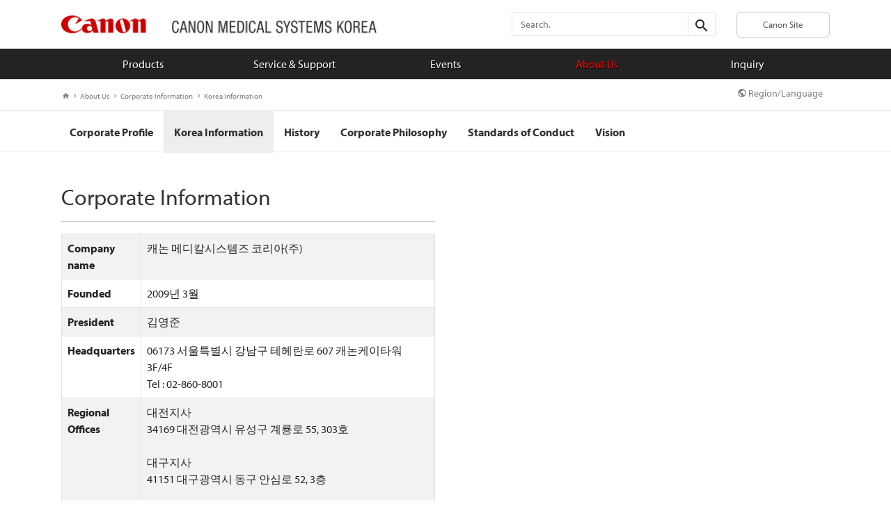

--- FILE ---
content_type: text/html; charset=utf-8
request_url: https://kr.medical.canon/about/corporate/Korea_Information
body_size: 64833
content:
<!DOCTYPE html>
<!--[if lt IE 7]><html class="no-js lt-ie9 lt-ie8 lt-ie7"><![endif]-->
<!--[if IE 7]><html class="no-js lt-ie9 lt-ie8"><![endif]-->
<!--[if IE 8]><html class="no-js lt-ie9"><![endif]-->
<!--[if gt IE 8]><!-->
<html class="no-js">
<!--<![endif]-->
<head>
    <meta charset="utf-8">

    <!-- Added Canonical URL to Avoid SEO Google Duplication -->
                    <link rel="canonical" href="/about/corporate/Korea_Information" />
                                    <link rel="alternate" hreflang="kr-KR" href="https://kr.medical.canon/about/corporate/Korea_Information" />


    <!-- Global Meta -->
    <meta http-equiv="X-UA-Compatible" content="IE=edge">
    <meta name="viewport" content="width=device-width, initial-scale=1">
    <meta http-equiv="Cache-control" content="no-cache, no-store, must-revalidate">
            <title>Korea Information</title>
                        <meta name="twitter:card" content="summary">
                        <meta name="og:type" content="article">
                        <meta name="og:title" content="Korea Information">
                        <meta name="og:locale" content="en-US">
            <meta property="og:image">

    <!-- Styles Start update 20-11-2016 -->
    <link rel="stylesheet" type="text/css" href="/resources/css/bootstrap.css?20230123">
    <link rel="stylesheet" type="text/css" href="/resources/css/core.css?20250227">
    <link rel="stylesheet" type="text/css" href="/resources/css/modal-video-form-2017.css?20230123">

    <!-- Styles update 11/29/2021-->
    <link rel="stylesheet" type="text/css" href="/resources/css/compare-slider.css?20230123" />

    <!-- Styles update 09/09/2022-->
    <link rel="stylesheet" type="text/css" href="/resources/css/swiper-bundle.min.css?20230123" />


    <!-- Styles End -->
    <!-- Fonts Style Start -->
    

    <link rel="stylesheet" type="text/css" href="/resources/css/font.css?20230123">
     
    <link rel="stylesheet" type="text/css" href="https://cdnjs.cloudflare.com/ajax/libs/material-design-iconic-font/2.2.0/css/material-design-iconic-font.min.css">
    <link rel="stylesheet" type="text/css" href="https://cdnjs.cloudflare.com/ajax/libs/font-awesome/6.4.2/css/all.min.css">

    <!-- Global JavaScript -->
    <script type="text/javascript" src="/resources/js/jquery-3.6.0.min.js?20230123"></script>
    <script type="text/javascript" src="/resources/js/bootstrap.bundle.min.js?v=v5.2.2"></script>

    <!-- OneTrust Cookies Consent Notice start for uat.medical.canon -->
    <!-- <script src="https://cdn.cookielaw.org/scripttemplates/otSDKStub.js" data-document-language="true" type="text/javascript" charset="UTF-8" data-domain-script="b1b39d54-53b9-4974-8ece-4ddde32c00a4-test"></script>
    <script type="text/javascript">
        function OptanonWrapper() { }
    </script>
    OneTrust Cookies Consent Notice end for uat.medical.canon -->
    <!-- Fonts Style End -->
    <!-- IE Support -->
    <!--[if lt IE 10]>
    <script src="/resources/js/html5shiv.min.js"></script>
    <script src="/resources/js/respond.min.js"></script>
    <![endif]-->
    
 <!-- CPSWT-214 add -->
    <!-- CPSWT-238 mod start -->
    <!-- CPSWT-238 mod end -->
</head>
<body>

        <!-- Google Tag Manager -->
        <noscript>

            <iframe src="//www.googletagmanager.com/ns.html?id=GTM-PVGPBBZ"
                    height="0" width="0" style="display:none;visibility:hidden"></iframe>
        </noscript>
        <script>
            (function (w, d, s, l, i) {
                    w[l] = w[l] || []; w[l].push({
                        'gtm.start':
                    new Date().getTime(), event: 'gtm.js'
                }); var f = d.getElementsByTagName(s)[0],
                j = d.createElement(s), dl = l != 'dataLayer' ? '&l=' + l : ''; j.async = true; j.src =
                '//www.googletagmanager.com/gtm.js?id=' + i + dl; f.parentNode.insertBefore(j, f);
            })(window, document, 'script', 'dataLayer', 'GTM-PVGPBBZ');</script>
        <!-- End Google Tag Manager -->
    <div style="overflow:hidden;">

        <div id="page-wrap">
        <div id="header-wrap" typeof="Region" resource="TMSHeader">

        <div id="mobile-background"></div>

        




<div id="brand-area" class="d-none d-md-block">
    <div class="container">
        <div class="row" style="display: flex;justify-content: center;align-items: center;" typeof="Region" resource="Logo">
            

<div class="col-lg-6 col-md-6 col-sm-6" >

        <a href="/">
            <span >
                <img src="/media/cmp_e_canon_medsys_korea_pc_tcm39-27541.png" alt="" class="img-fluid" />
            </span>
            
        </a>
</div>                <!--20230308 mod
                PardotSearchConfiguration searchActionConfig = headerModel.Regions["HeadSection"].Entities[0] as PardotSearchConfiguration;
                -->


    <div class="col-lg-2 col-md-2 col-sm-1" >
            <a href="/">
                <span >
                    
                </span>

            </a>

    </div>
    <div class="col-lg-4 col-md-4 col-sm-3">
        <form id="header-search" action="https://go.global.medical.canon/s/126101/YO4ebD3tdL9TSNiTiSYD7Vwh2ZmMy55G" method="get">
            <div class="input-group">
                <input name="q" type="text" class="form-control" placeholder="Search." value="" />
                <span class="input-group-btn">
                    <button class="btn btn-default-v3" type="submit" id="sidebarSearchSubmit"> <i class="zmdi zmdi-search"></i></button>
                </span>
            </div>
        </form>
    </div>
<div class="col-lg-2 col-md-2 col-sm-2" role="group">
    <button class="btn btn-secondary btn-block dropdown-toggle" type="button" id="dropdownCanonMenu" data-bs-toggle="dropdown" aria-haspopup="true" aria-expanded="false">
        Canon <br class="d-lg-none">Site
    </button>
    <div aria-labelledby="dropdownMenuButton" class="dropdown-menu dropdown-menu-right" id="headerSPDropdown">
        <div class="row">
            <div class="col-sm-12">
                    <h3 class="clear-top-margin" property="title">
                        캐논 사이트
                    </h3>
                                    <h4 property="subtitle">
                        Official website of Canon in Korea
                    </h4>
                            </div>

                    <div class="col-sm-4">


            <a target=_blank href = https://kr.canon>
                            <img src="https://canonmedical.widen.net/content/g8w2etpah7/original/636868398037606690WA.jpg?u=cglmil&amp;" class="img-fluid img-thumbnail" alt="" />
                            <p class="headerSPComName">캐논코리아 주식회사</p>
            </a>
                <p property="shortDescription">
                    <div style="text-align: center;">디지털카메라 | 렌즈 | 캠코더 |
<br />
포토프린터 | 쌍안경 | 방송용 영상 장비</div>
                </p>

                    </div>
                    <div class="col-sm-4">


            <a target=_blank href = https://kr.canon>
                            <img src="https://canonmedical.widen.net/content/hjtsnv4gum/original/636867637267602340LJ.jpg?u=cglmil&amp;" class="img-fluid img-thumbnail" alt="" />
                            <p class="headerSPComName">캐논코리아 주식회사</p>
            </a>
                <p property="shortDescription">
                    <div style="text-align: center;">사무용 복합기 | 프린터 | 팩시밀리 | 스캐너 | 3D 프린터</div>
                </p>

                    </div>
                    <div class="col-sm-4">


            <a target=_blank href = https://sekr.canon/>
                            <img src="https://canonmedical.widen.net/content/soledphm28/original/636867637283581653BJ.jpg?u=cglmil&amp;" class="img-fluid img-thumbnail" alt="" />
                            <p class="headerSPComName">캐논 세미콘덕터 엔지니어링 코리아</p>
            </a>
                <p property="shortDescription">
                    <div style="text-align: center;">반도체・액정 노광장비 | OLED 증착장비 | PVD 장비</div>
                </p>

                    </div>
        </div>
    </div>
</div>


        </div>
    </div>
</div>








    <!--Primary Nav from ResorceFile value True -->
        <div id="primary-nav" class="navbar-wrapper">
            <div class="container">
                <nav class="navbar navbar-dark navbar-expand-md">
                    <div class="navbar-header">
                        <button type="button" id="menu-toggle"><i class="zmdi zmdi-menu"></i> Menu.</button>
                        <a class="navbar-brand d-block d-md-none" href="/"><img src="/media/cmp_e_canon_medsys_korea_sp_tcm39-27542.png" height="50" alt="" /></a>
                    </div>

                    <div id="navbar-primary" class="d-none d-md-block container-fluid">

                        <ul class="nav navbar-nav">

                            <li id="products" class="dropdown menu-position ">

                                    <a href="/products" class="dropdown-toggle nav-list" data-bs-toggle="dropdown">Products</a>
                                    <ul class="dropdown-menu mega-nav row">
                                        <li class="col-lg-2">
                                            <ul class="nav">
                                                            <li class="view-all"><a href="/products"> View All Products</a></li>

                                            </ul>
                                        </li>
                                                    <li class="col-lg-2 col-md-3 col-sm-3 ">
                                                        <ul class="nav">
                                                            <li class="nav-header"><a href="/products/angiography">Angiography</a></li>

                                                                        <li><a href="/products/angiography/alphenix">Alphenix</a></li>
                                                                        <li><a href="/products/angiography/infinix_index">Infinix</a></li>

                                                        </ul>
                                                    </li>
                                                    <li class="col-lg-2 col-md-3 col-sm-3 nav-border">
                                                        <ul class="nav">
                                                            <li class="nav-header"><a href="/products/computed-tomography">Computed Tomography</a></li>

                                                                        <li><a href="/products/computed-tomography/aice">AiCE</a></li>
                                                                        <li><a href="/products/computed-tomography/aq-one-insight">Aquilion ONE / INSIGHT Edition</a></li>
                                                                        <li><a href="/products/computed-tomography/aq_one_prism">Aquilion ONE / PRISM Edition</a></li>
                                                                        <li><a href="/products/computed-tomography/aq_serve">Aquilion Serve</a></li>
                                                                        <li><a href="/products/computed-tomography/aquilion-prime-sp">Aquilion Prime SP</a></li>
                                                                        <li><a href="/products/computed-tomography/aquilion_lightning_80">Aquilion Lightning 160</a></li>
                                                                        <li><a href="/products/computed-tomography/aquilion-lightning16">Aquilion Lightning</a></li>
                                                                        <li><a href="/products/computed-tomography/aq_start">Aquilion Start</a></li>
                                                                        <li><a href="/products/computed-tomography/aquilion-exceed-lb">Aquilion Exceed LB</a></li>
                                                                        <li><a href="/products/computed-tomography/aquilion-lb">Aquilion LB</a></li>

                                                        </ul>
                                                    </li>
                                                    <li class="col-lg-2 col-md-2 col-sm-2 ">
                                                        <ul class="nav">
                                                            <li class="nav-header"><a href="/products/magnetic-resonance">Magnetic Resonance</a></li>

                                                                        <li class="nav-subheader"><a class="disable-click" href="#">Products</a></li>
                                                                        <li><a href="/products/magnetic-resonance/Vantage_Galan3T">Vantage Galan 3T</a></li>
                                                                        <li><a href="/products/magnetic-resonance/Vantage_Elan">Vantage Elan</a></li>

                                                        </ul>
                                                    </li>
                                                    <li class="col-lg-2 col-md-2 col-sm-2 nav-border">
                                                        <ul class="nav">
                                                            <li class="nav-header"><a href="/products/Ultrasound">Ultrasound</a></li>

                                                                        <li><a href="/products/Ultrasound/aplio_i_seies_prism_edition">Aplio i-series / PRISM Edition</a></li>
                                                                        <li><a href="/products/Ultrasound/aplio-beyond">Aplio beyond</a></li>
                                                                        <li><a href="/products/Ultrasound/a-series">Aplio a-series</a></li>
                                                                        <li><a href="/products/Ultrasound/aplio_me">Aplio me</a></li>
                                                                        <li><a href="/products/Ultrasound/Aplio-flex">Aplio-flex</a></li>
                                                                        <li><a href="/products/Ultrasound/Aplio-go">Aplio-go</a></li>
                                                                        <li class="nav-subheader"><a class="disable-click" href="#">More Information</a></li>
                                                                                <li><a href="https://ultreatment.app.medical.canon/en/">Guide for cleaning, disinfection and sterilization</a></li>
                                                                                <li><a href="/products/Ultrasound/more_information/hall_of_fame">Hall of Fame</a></li>

                                                        </ul>
                                                    </li>
                                                    <li class="col-lg-2 col-md-2 col-sm-2 ">
                                                        <ul class="nav">
                                                            <li class="nav-header"><a href="/products/xray">X-ray</a></li>

                                                                        <li class="nav-subheader"><a class="disable-click" href="#">Radiography</a></li>
                                                                                <li><a href="/products/xray/radiography/radrex">RADREX</a></li>
                                                                        <li class="nav-subheader"><a class="disable-click" href="#">Fluoroscopy</a></li>
                                                                                <li><a href="/products/xray/fluoroscopy/ultimax_i_fpd_version">Ultimax-i FPD Version</a></li>
                                                                                <li><a href="/products/xray/fluoroscopy/zexira_fpd_version">ZEXIRA FPD Version</a></li>
                                                                        <li class="nav-subheader"><a class="disable-click" href="#">More Information</a></li>
                                                                                <li><a href="/products/xray/more_information/mpreinfo_aip">Advanced Image Processing (AIP)</a></li>

                                                        </ul>
                                                    </li>
                                                    <li class="col-lg-2 col-md-2 col-sm-2 nav-border">
                                                        <ul class="nav">
                                                            <li class="nav-header"><a href="/products/healthcare_it">Healthcare IT</a></li>

                                                                        <li><a href="/products/healthcare_it/Product-Portfolio">Product Portfolio</a></li>
                                                                        <li><a href="/products/healthcare_it/clinical_application">Clinical Application</a></li>
                                                                        <li class="nav-subheader"><a class="disable-click" href="#">AI Solution</a></li>
                                                                        <li><a href="/products/healthcare_it/global_illumination">Global Illumination</a></li>
                                                                        <li class="nav-subheader"><a class="disable-click" href="#">Advanced Visualization</a></li>

                                                        </ul>
                                                    </li>


                                    </ul>
                            </li>


                                        <!-- TODO : Need to render inner part dynamically hrfs and <li> Id -->
                                        <li id="support" class="dropdown ">


                                                    <a href="/service-support" class="dropdown-toggle" data-bs-toggle="dropdown">Service &amp; Support</a>
                                                    <ul class="dropdown-menu">
                                                                <li><a href="/service-support/service">Service</a></li>
                                                                <li><a href="/service-support/COVID-19">COVID-19 Resources</a></li>

                                                    </ul>
                                        </li>
                                        <!-- TODO : Need to render inner part dynamically hrfs and <li> Id -->
                                        <li id="support" class="dropdown ">


                                                    <a href="/News" class="dropdown-toggle" data-bs-toggle="dropdown">Events</a>
                                                    <ul class="dropdown-menu">
                                                                <li><a href="/News/events">Events</a></li>
                                                                <li><a href="/News/PressRelease">Press Release</a></li>

                                                    </ul>
                                        </li>
                                        <!-- TODO : Need to render inner part dynamically hrfs and <li> Id -->
                                        <li id="support" class="dropdown act">


                                                    <a href="/about" class="dropdown-toggle" data-bs-toggle="dropdown">About Us</a>
                                                    <ul class="dropdown-menu">
                                                                <li><a href="/about/corporate">Corporate Information</a></li>
                                                                <li><a href="/about/madeforlie">Made for life</a></li>

                                                    </ul>
                                        </li>
                                        <!-- TODO : Need to render inner part dynamically hrfs and <li> Id -->
                                        <li id="support" class="dropdown ">


                                                            <a href="/contact/inquiry">Inquiry</a>
                                        </li>


                        </ul>

                    </div>
                </nav>

            </div>
        </div>


<div id="navbar-mobile">
    <div class="mobile-header">
        <a class="navbar-brand-mobile" href="#"><img src="/media/cmp_e_canon_medsys_korea_sp_tcm39-27542.png" height="50" alt="" /></a>
        <button type="button" id="menu-toggle-close"><i class="zmdi zmdi-close-circle-o"></i></button>
    </div>
    <ul class="nav block">
        <li>
            <a data-bs-toggle="collapse" href="#collapseProducts" role="button" aria-expanded="false" aria-controls="collapseProducts">Products</a>
            <ul id="collapseProducts" class="nav collapse in">
                            <li><a class="nav-list collapse" href="/products">View All Products</a></li>
                            <li>
                                <a data-bs-toggle="collapse" href="#angiography-mobnav" role="button" aria-expanded="false" aria-controls="collapseProducts angiography-mobnav">Angiography</a>
                                <ul id="angiography-mobnav" class="nav collapse in">
                                    <li class="nav-header"><a class="nav-list collapse" href="/products/angiography">Overview</a></li>

                                            <li class=""><a class="nav-list collapse" href="/products/angiography/alphenix">Alphenix</a></li>
                                            <li><a class="nav-list collapse" href="/products/angiography/infinix_index">Infinix</a></li>
                                </ul>
                            </li>
                            <li>
                                <a data-bs-toggle="collapse" href="#computed-tomography-mobnav" role="button" aria-expanded="false" aria-controls="collapseProducts computed-tomography-mobnav">Computed Tomography</a>
                                <ul id="computed-tomography-mobnav" class="nav collapse in">
                                    <li class="nav-header"><a class="nav-list collapse" href="/products/computed-tomography">Overview</a></li>

                                            <li class=""><a class="nav-list collapse" href="/products/computed-tomography/aice">AiCE</a></li>
                                            <li><a class="nav-list collapse" href="/products/computed-tomography/aq-one-insight">Aquilion ONE / INSIGHT Edition</a></li>
                                            <li><a class="nav-list collapse" href="/products/computed-tomography/aq_one_prism">Aquilion ONE / PRISM Edition</a></li>
                                            <li><a class="nav-list collapse" href="/products/computed-tomography/aq_serve">Aquilion Serve</a></li>
                                            <li><a class="nav-list collapse" href="/products/computed-tomography/aquilion-prime-sp">Aquilion Prime SP</a></li>
                                            <li><a class="nav-list collapse" href="/products/computed-tomography/aquilion_lightning_80">Aquilion Lightning 160</a></li>
                                            <li><a class="nav-list collapse" href="/products/computed-tomography/aquilion-lightning16">Aquilion Lightning</a></li>
                                            <li><a class="nav-list collapse" href="/products/computed-tomography/aq_start">Aquilion Start</a></li>
                                            <li><a class="nav-list collapse" href="/products/computed-tomography/aquilion-exceed-lb">Aquilion Exceed LB</a></li>
                                            <li><a class="nav-list collapse" href="/products/computed-tomography/aquilion-lb">Aquilion LB</a></li>
                                </ul>
                            </li>
                            <li>
                                <a data-bs-toggle="collapse" href="#magnetic-resonance-mobnav" role="button" aria-expanded="false" aria-controls="collapseProducts magnetic-resonance-mobnav">Magnetic Resonance</a>
                                <ul id="magnetic-resonance-mobnav" class="nav collapse in">
                                    <li class="nav-header"><a class="nav-list collapse" href="/products/magnetic-resonance">Overview</a></li>

                                            <li class="nav-subheader"><a class="disable-click nav-list collapse" href="#">Products</a></li>
                                            <li><a class="nav-list collapse" href="/products/magnetic-resonance/Vantage_Galan3T">Vantage Galan 3T</a></li>
                                            <li><a class="nav-list collapse" href="/products/magnetic-resonance/Vantage_Elan">Vantage Elan</a></li>
                                </ul>
                            </li>
                            <li>
                                <a data-bs-toggle="collapse" href="#Ultrasound-mobnav" role="button" aria-expanded="false" aria-controls="collapseProducts Ultrasound-mobnav">Ultrasound</a>
                                <ul id="Ultrasound-mobnav" class="nav collapse in">
                                    <li class="nav-header"><a class="nav-list collapse" href="/products/Ultrasound">Overview</a></li>

                                            <li class=""><a class="nav-list collapse" href="/products/Ultrasound/aplio_i_seies_prism_edition">Aplio i-series / PRISM Edition</a></li>
                                            <li><a class="nav-list collapse" href="/products/Ultrasound/aplio-beyond">Aplio beyond</a></li>
                                            <li><a class="nav-list collapse" href="/products/Ultrasound/a-series">Aplio a-series</a></li>
                                            <li><a class="nav-list collapse" href="/products/Ultrasound/aplio_me">Aplio me</a></li>
                                            <li><a class="nav-list collapse" href="/products/Ultrasound/Aplio-flex">Aplio-flex</a></li>
                                            <li><a class="nav-list collapse" href="/products/Ultrasound/Aplio-go">Aplio-go</a></li>
                                            <li class="nav-subheader"><a class="disable-click nav-list collapse" href="#">More Information</a></li>
                                                    <li><a class="nav-list collapse" href="https://ultreatment.app.medical.canon/en/">Guide for cleaning, disinfection and sterilization</a></li>
                                                    <li><a class="nav-list collapse" href="/products/Ultrasound/more_information/hall_of_fame">Hall of Fame</a></li>
                                </ul>
                            </li>
                            <li>
                                <a data-bs-toggle="collapse" href="#xray-mobnav" role="button" aria-expanded="false" aria-controls="collapseProducts xray-mobnav">X-ray</a>
                                <ul id="xray-mobnav" class="nav collapse in">
                                    <li class="nav-header"><a class="nav-list collapse" href="/products/xray">Overview</a></li>

                                            <li class="nav-subheader"><a class="disable-click nav-list collapse" href="#">Radiography</a></li>
                                                    <li><a class="nav-list collapse" href="/products/xray/radiography/radrex">RADREX</a></li>
                                            <li class="nav-subheader"><a class="disable-click nav-list collapse" href="#">Fluoroscopy</a></li>
                                                    <li><a class="nav-list collapse" href="/products/xray/fluoroscopy/ultimax_i_fpd_version">Ultimax-i FPD Version</a></li>
                                                    <li><a class="nav-list collapse" href="/products/xray/fluoroscopy/zexira_fpd_version">ZEXIRA FPD Version</a></li>
                                            <li class="nav-subheader"><a class="disable-click nav-list collapse" href="#">More Information</a></li>
                                                    <li><a class="nav-list collapse" href="/products/xray/more_information/mpreinfo_aip">Advanced Image Processing (AIP)</a></li>
                                </ul>
                            </li>
                            <li>
                                <a data-bs-toggle="collapse" href="#healthcare_it-mobnav" role="button" aria-expanded="false" aria-controls="collapseProducts healthcare_it-mobnav">Healthcare IT</a>
                                <ul id="healthcare_it-mobnav" class="nav collapse in">
                                    <li class="nav-header"><a class="nav-list collapse" href="/products/healthcare_it">Overview</a></li>

                                            <li class=""><a class="nav-list collapse" href="/products/healthcare_it/Product-Portfolio">Product Portfolio</a></li>
                                            <li><a class="nav-list collapse" href="/products/healthcare_it/clinical_application">Clinical Application</a></li>
                                            <li class="nav-subheader"><a class="disable-click nav-list collapse" href="#">AI Solution</a></li>
                                            <li><a class="nav-list collapse" href="/products/healthcare_it/global_illumination">Global Illumination</a></li>
                                            <li class="nav-subheader"><a class="disable-click nav-list collapse" href="#">Advanced Visualization</a></li>
                                </ul>
                            </li>


            </ul>
        </li>



                    <li>
                        <a data-bs-toggle="collapse" href="#service-support-mobnav" role="button" aria-expanded="false" aria-controls="collapseProducts service-support-mobnav">Service &amp; Support</a>
                        <ul id="service-support-mobnav" class="nav collapse in">

                                    <li><a href="/service-support/service">Service</a></li>
                                    <li><a href="/service-support/COVID-19">COVID-19 Resources</a></li>
                        </ul>
                    </li>
                    <li>
                        <a data-bs-toggle="collapse" href="#News-mobnav" role="button" aria-expanded="false" aria-controls="collapseProducts News-mobnav">Events</a>
                        <ul id="News-mobnav" class="nav collapse in">

                                    <li><a href="/News/events">Events</a></li>
                                    <li><a href="/News/PressRelease">Press Release</a></li>
                        </ul>
                    </li>
                    <li>
                        <a data-bs-toggle="collapse" href="#about-mobnav" role="button" aria-expanded="false" aria-controls="collapseProducts about-mobnav">About Us</a>
                        <ul id="about-mobnav" class="nav collapse in">

                                    <li><a href="/about/corporate">Corporate Information</a></li>
                                    <li><a href="/about/madeforlie">Made for life</a></li>
                        </ul>
                    </li>
                    <li>
                        <a data-bs-toggle="collapse" href="#contact-mobnav" role="button" aria-expanded="false" aria-controls="collapseProducts contact-mobnav">Contact Us</a>
                        <ul id="contact-mobnav" class="nav collapse in">

                                    <li><a href="/contact/inquiry">Inquiry</a></li>
                        </ul>
                    </li>
                    <li>
                <a href="" role="button" aria-expanded="false" aria-controls="collapseProducts contact-mobnav" class="collapsed"></a>
            </li>

                        <!--20230308 mod
                    PardotSearchConfiguration searchActionConfig = headerModel.Regions["HeadSection"].Entities[0] as PardotSearchConfiguration;
                    -->

        <li>
            <form id="mobile-search" action="https://go.global.medical.canon/s/126101/YO4ebD3tdL9TSNiTiSYD7Vwh2ZmMy55G" method="get">
                <div class="input-group">
                    
                    <input name="q" type="text" class="form-control" placeholder="Search." value="" />
                    <span class="input-group-btn d-flex">
                        
                        <button class="btn btn-default-v3 d-flex" type="submit" id="sidebarSearchSubmit"> <i class="zmdi zmdi-search"></i></button>
                    </span>
                    
                    
                </div>
            </form>
        </li>
    </ul>
</div>



<div id="resource-nav">
    <div class="container">
        <div class="row">
          
            <!--Breadcrumb Nav -->
    <div class="col-lg-8 col-sm-6 d-none d-md-block">
        <ul id="breadcrumb">
            <li>
                
                    <a href="/">
                        <i class="zmdi zmdi-home"></i>
                    </a>
                
            </li>
                                        <li>
                    
                    
                    <a href="/about">
                        <i class="zmdi zmdi-chevron-right"></i>
                        <span></span>
                        About Us
                    </a>
                </li>
                <li>
                    
                    
                    <a href="/about/corporate">
                        <i class="zmdi zmdi-chevron-right"></i>
                        <span></span>
                        Corporate Information
                    </a>
                </li>

                    <li>
                        
                        
                        <a href="#">
                            <i class="zmdi zmdi-chevron-right"></i>
                            <span></span>
                            Korea Information
                        </a>
                        
                    </li>


        </ul>
    </div>


<!--Resource Nav -->


<div class="col-lg-4 col-md-6 col-12">
    <ul id="contact-info">

        <li id="share-dropdown-resource-nav">

        </li>


            <li><a class="collapsed" href="#" data-bs-toggle="collapse" data-bs-target="#regionSelector" aria-expanded="false" aria-controls="regionSelector"><i class="zmdi zmdi-globe"></i> Region/Language</a></li>

    </ul>
</div>






        </div>
    </div>
</div>


        <div class="collapse bg-gray1 border-top border-bottom" id="regionSelector">
            <div class="section-30">
                <div class="container section-10-bottom">
                    <div class="row">
                        <div class="col-10 text130">
                                <a href="https://global.medical.canon/" class="">
                                    <i class="zmdi zmdi-globe"></i>

                                    Global / English
                                </a>

                        </div>

                        <div class="col-2"><a class="btn btn-danger float-end d-flex align-items-center" id="RSClose">Close <i class="zmdi zmdi-close-circle-o"></i></a></div>
                    </div>
                </div>
                <div class="container">
                    <div class="row">
                        <div class="col-lg-12">
                            <ul id="region-tab" class="ibBox" role="tablist">
                                                <li class="ib"><a class="active" aria-expanded="true" data-category="" href="#tab0" data-bs-toggle="tab">Asia</a></li>
                                                <li class="ib"><a aria-expanded="false" data-category="" href="#tab1" data-bs-toggle="tab">North America</a></li>
                                                <li class="ib"><a aria-expanded="false" data-category="" href="#tab2" data-bs-toggle="tab">South America</a></li>
                                                <li class="ib"><a aria-expanded="false" data-category="" href="#tab3" data-bs-toggle="tab">Europe</a></li>
                                                <li class="ib"><a aria-expanded="false" data-category="" href="#tab4" data-bs-toggle="tab">Africa/Mid-East</a></li>
                                                <li class="ib"><a aria-expanded="false" data-category="" href="#tab5" data-bs-toggle="tab">Oceania</a></li>

                            </ul>
                        </div>
                    </div>
                </div>
                <div class="container">
                    <div class="row">
                        <div class="col-lg-12">
                            <div class="tab-content">
                                                <div id="tab0" class="tab-pane fade in active">
                                                    <div class="clearfix ibBox">

                                                            <div class="ib region col-md-3 col-sm-4 col-6"><a href="https://jp.medical.canon/" class="RegionCheck"><i class="zmdi zmdi-caret-right zmdi-hc-fw"></i> <span class="region">Japan</span> / 日本語</a></div>
                                                            <div class="ib region col-md-3 col-sm-4 col-6"><a href="http://www.canon-medical.com.cn/" class="RegionCheck"><i class="zmdi zmdi-caret-right zmdi-hc-fw"></i> <span class="region">China</span> / 简体中文</a></div>
                                                            <div class="ib region col-md-3 col-sm-4 col-6"><a href="https://kr.medical.canon/" class="RegionCheck"><i class="zmdi zmdi-caret-right zmdi-hc-fw"></i> <span class="region">Korea</span> / 한국어</a></div>
                                                            <div class="ib region col-md-3 col-sm-4 col-6"><a href="https://sg.medical.canon/" class="RegionCheck"><i class="zmdi zmdi-caret-right zmdi-hc-fw"></i> <span class="region">Singapore</span> / English</a></div>
                                                            <div class="ib region col-md-3 col-sm-4 col-6"><a href="https://my.medical.canon/index.html" class="RegionCheck"><i class="zmdi zmdi-caret-right zmdi-hc-fw"></i> <span class="region">Malaysia</span> / English</a></div>

                                                    </div>
                                                </div>
                                                <div id="tab1" class="tab-pane fade in">
                                                    <div class="clearfix ibBox">

                                                            <div class="ib region col-md-3 col-sm-4 col-6"><a href="https://us.medical.canon/" class="RegionCheck"><i class="zmdi zmdi-caret-right zmdi-hc-fw"></i> <span class="region">United States Of America</span> /  English</a></div>
                                                            <div class="ib region col-md-3 col-sm-4 col-6"><a href="https://ca.medical.canon/" class="RegionCheck"><i class="zmdi zmdi-caret-right zmdi-hc-fw"></i> <span class="region">Canada</span> / English</a></div>
                                                            <div class="ib region col-md-3 col-sm-4 col-6"><a href="https://ca.medical.canon/francais/" class="RegionCheck"><i class="zmdi zmdi-caret-right zmdi-hc-fw"></i> <span class="region">Canada</span> / French</a></div>

                                                    </div>
                                                </div>
                                                <div id="tab2" class="tab-pane fade in">
                                                    <div class="clearfix ibBox">

                                                            <div class="ib region col-md-3 col-sm-4 col-6"><a href="https://br.medical.canon/" class="RegionCheck"><i class="zmdi zmdi-caret-right zmdi-hc-fw"></i> <span class="region">Brazil</span> / Portugu&#234;s</a></div>
                                                            <div class="ib region col-md-3 col-sm-4 col-6"><a href="https://ar.medical.canon" class="RegionCheck"><i class="zmdi zmdi-caret-right zmdi-hc-fw"></i> <span class="region">Argentina</span> / Espanol</a></div>

                                                    </div>
                                                </div>
                                                <div id="tab3" class="tab-pane fade in">
                                                    <div class="clearfix ibBox">

                                                            <div class="ib region col-md-3 col-sm-4 col-6"><a href="https://eu.medical.canon/" class="RegionCheck"><i class="zmdi zmdi-caret-right zmdi-hc-fw"></i> <span class="region">Europe</span> / English</a></div>
                                                            <div class="ib region col-md-3 col-sm-4 col-6"><a href="https://at.medical.canon/" class="RegionCheck"><i class="zmdi zmdi-caret-right zmdi-hc-fw"></i> <span class="region">Austria</span> / Deutsch</a></div>
                                                            <div class="ib region col-md-3 col-sm-4 col-6"><a href="https://be-fr.medical.canon/" class="RegionCheck"><i class="zmdi zmdi-caret-right zmdi-hc-fw"></i> <span class="region">Belgium</span> / French</a></div>
                                                            <div class="ib region col-md-3 col-sm-4 col-6"><a href="https://be-nl.medical.canon/" class="RegionCheck"><i class="zmdi zmdi-caret-right zmdi-hc-fw"></i> <span class="region">Belgium</span> / Dutch</a></div>
                                                            <div class="ib region col-md-3 col-sm-4 col-6"><a href="https://fr.medical.canon/" class="RegionCheck"><i class="zmdi zmdi-caret-right zmdi-hc-fw"></i> <span class="region">France</span> / French</a></div>
                                                            <div class="ib region col-md-3 col-sm-4 col-6"><a href="https://de.medical.canon/" class="RegionCheck"><i class="zmdi zmdi-caret-right zmdi-hc-fw"></i> <span class="region">Germany</span> / Deutsch</a></div>
                                                            <div class="ib region col-md-3 col-sm-4 col-6"><a href="https://nl.medical.canon/" class="RegionCheck"><i class="zmdi zmdi-caret-right zmdi-hc-fw"></i> <span class="region">Netherlands</span> / Dutch</a></div>
                                                            <div class="ib region col-md-3 col-sm-4 col-6"><a href="https://es.medical.canon/" class="RegionCheck"><i class="zmdi zmdi-caret-right zmdi-hc-fw"></i> <span class="region">Spain</span> / Spanish</a></div>
                                                            <div class="ib region col-md-3 col-sm-4 col-6"><a href="https://se.medical.canon/" class="RegionCheck"><i class="zmdi zmdi-caret-right zmdi-hc-fw"></i> <span class="region">Sweden</span> / Swedish</a></div>
                                                            <div class="ib region col-md-3 col-sm-4 col-6"><a href="https://ch.medical.canon/" class="RegionCheck"><i class="zmdi zmdi-caret-right zmdi-hc-fw"></i> <span class="region">Switzerland</span> / English</a></div>
                                                            <div class="ib region col-md-3 col-sm-4 col-6"><a href="https://uk.medical.canon/" class="RegionCheck"><i class="zmdi zmdi-caret-right zmdi-hc-fw"></i> <span class="region">United Kingdom</span> / English</a></div>
                                                            <div class="ib region col-md-3 col-sm-4 col-6"><a href="https://it.medical.canon/" class="RegionCheck"><i class="zmdi zmdi-caret-right zmdi-hc-fw"></i> <span class="region">Italy</span> / Italian</a></div>

                                                    </div>
                                                </div>
                                                <div id="tab4" class="tab-pane fade in">
                                                    <div class="clearfix ibBox">

                                                            <div class="ib region col-md-3 col-sm-4 col-6"><a href="https://tr.medical.canon" class="RegionCheck"><i class="zmdi zmdi-caret-right zmdi-hc-fw"></i> <span class="region">Turkey</span> / T&#252;rk&#231;e</a></div>
                                                            <div class="ib region col-md-3 col-sm-4 col-6"><a href="https://global.medical.canon/MEA/index.html" class="RegionCheck"><i class="zmdi zmdi-caret-right zmdi-hc-fw"></i> <span class="region">Middle East</span> / English</a></div>

                                                    </div>
                                                </div>
                                                <div id="tab5" class="tab-pane fade in">
                                                    <div class="clearfix ibBox">

                                                            <div class="ib region col-md-3 col-sm-4 col-6"><a href="https://anz.medical.canon/" class="RegionCheck"><i class="zmdi zmdi-caret-right zmdi-hc-fw"></i> <span class="region">Australia, Fiji, New Caledonia, Papua, New Guinea, Tonga, Vanuatu, Samoa, New Zealand</span> / English</a></div>

                                                    </div>
                                                </div>


                            </div>
                        </div>
                    </div>
                </div>
            </div>
        </div>
<!--[if lt IE 8]>
    <div id="incompability" class="container-fluid page-border " >
        <div class="row">
            <div class="col-sm-9">
                <div class="h4" >Old browser</div>
                <p >Our site works best with browsers newer than the one you’re using. You can continue using this browser, but be aware that some features might not be available. We apologize for this inconvenience.</p>
            </div>
            <div class="col-sm-3">
                <ul class="nav nav-cookie">
                    <li >
                        <a id="incompability-hide" href="#"><i class="fa fa-check-circle"></i> Continue</a>
                    </li>
                        <li >
                            <a href="http://updatemybrowser.org/browser"><i class="fa fa-question-circle"></i> Help me</a>
                        </li>
                </ul>
            </div>
        </div>
    </div>
<![endif]-->




    </div>


    <div id="primary-content">
        
    <div id="banner-area" class="d-none d-md-block">
        <div class="container">
            <div class="row">
                <div class="col-sm-12" prefix="b: http://www.sdl.com/web/schemas/core" typeof="b:banner">
                            <span property="largeImage">
                                
                                <img src=https://canonmedical.widen.net/content/jt33h1qkwm/original/bn_Made-For-Life_webpage.jpg?u=cglmil&amp; class="img-fluid" alt="" />
                            </span>

                </div>
            </div>
        </div>
    </div>

    <!--Breadcrumb Nav -->
    <div id="secondary-nav" class="">
        <nav class="navbar">
            <div class="container flexible">
                <div id="navbar">
                    <ul class="nav flex-wrap secnav-list">
                                <li class="secnav-item ">
                                    <a class="nav-list secnav-label" href="/about/corporate/index">Corporate Profile</a>
                                </li>
                                <li class="secnav-item act">
                                    <a class="nav-list secnav-label" href="/about/corporate/Korea_Information">Korea Information</a>
                                </li>
                                <li class="secnav-item ">
                                    <a class="nav-list secnav-label" href="/about/corporate/history">History</a>
                                </li>
                                <li class="secnav-item ">
                                    <a class="nav-list secnav-label" href="/about/corporate/Corporate%20Philosophy_Basic">Corporate Philosophy</a>
                                </li>
                                <li class="secnav-item ">
                                    <a class="nav-list secnav-label" href="/about/corporate/BasicCommitment_Standards">Standards of Conduct</a>
                                </li>
                                <li class="secnav-item ">
                                    <a class="nav-list secnav-label" href="/about/corporate/corporate_Vision">Vision</a>
                                </li>

                    </ul>
                </div>
            </div>
        </nav>
    </div>

<div typeof="Region" resource="Hero">
        <span property="thumbnailImage">
        <img src="https://canonmedical.widen.net/content/jt33h1qkwm/original/bn_Made-For-Life_webpage.jpg?u=cglmil&amp;" class="img-fluid d-block d-md-none border-bottom" alt="" />
    </span>
    <div class="container d-block d-md-none border-bottom">
        <div class="section-60">
            <div class="row">
                <div class="col-12 d-block d-sm-none top-image">
                                            <h1>
                                <span class="text-red" property="title"><p>Global Activity</p></span><br>
                                                    </h1>
                </div>
            </div>
        </div>
    </div>

</div>

<div id="content-area">
    



    <div class="container">
        <div class="row section-30-top" prefix="s: http://www.sdl.com/web/schemas/core" typeof="s:Tile">
            <div class="col-sm-6">
                                            <h1 >Corporate Information</h1><hr />
                                        <p ><div class="alignleft" style="width: 100%;">
<table class="table table-striped table-bordered">
<tbody>
<tr>
<th style="width: 20%;">Company name</th>
<td>캐논 메디칼시스템즈 코리아(주)</td>
</tr>
<tr>
<th>Founded</th>
<td>2009년 3월</td>
</tr>
<tr>
<th>President</th>
<td>김영준</td>
</tr>
<tr>
<th>Headquarters</th>
<td>06173 서울특별시 강남구 테헤란로 607 캐논케이타워 3F/4F
<br />
Tel : 02-860-8001
<br /></td>
</tr>
<tr>
<th>Regional Offices</th>
<td><span style="font-weight: normal;">대전지사</span>
<br />
34169 대전광역시 유성구 계룡로 55, 303호
<br />
<br />
<span style="font-weight: normal;">대구지사</span>
<br />
41151 대구광역시 동구 안심로 52, 3층
<br />
<br />
<span style="font-weight: normal;">광주지사</span>
<br />
61087 광주광역시 북구 첨단연신로 91번길 30, 505호
<br />
<br />
<span style="font-weight: normal;">부산지사</span>
<br />
48059 부산광역시 해운대구 센텀동로 71, 801호
<br /></td>
</tr>
<tr>
<th>Scope of business</th>
<td>CT, MR, X-ray, 초음파 등 영상진단 의료기기 판매 및 서비스</td>
</tr>
</tbody>
</table>
</div></p>
            </div>
            <div class="col-sm-6">
                            <span property="largeImage">
                                <img src=https://canonmedical.widen.net/content/rab86fgp5i/original/636965025742814804DQ.jpg?u=cglmil&amp; class="img-fluid" alt="" />
                            </span>
            </div>
        </div>
    </div>
</div>


    </div>
</div>
<a href="#0" class="scroll-top"><i class="zmdi zmdi-chevron-up"></i></a>

    <div id="social-bar">
        <div class="container">
            <div class="row">
                <div class="col-sm-12">
                    <ul class="nav nav-justified" prefix="l: http://schema.org s: http://www.sdl.com/web/schemas/core" typeof="l:LinkListTms s:SocialLinks">
                                <li class="nav-item" property="link">
                                    <a class="nav-list" href="https://twitter.com/CanonMedical" target="_blank" title="Visit us on X" property="link">
                                            <i class="fa-brands fa-square-x-twitter"></i>
                                    </a>
                                </li>
                                <li class="nav-item" property="link">
                                    <a class="nav-list" href="https://www.facebook.com/CanonMedical" target="_blank" title="Visit us on Facebook" property="link">
                                            <i class="zmdi zmdi-facebook-box"></i>
                                    </a>
                                </li>
                                <li class="nav-item" property="link">
                                    <a class="nav-list" href="https://www.linkedin.com/company-beta/16230657/" target="_blank" title="Visit us on LinkedIn" property="link">
                                            <i class="zmdi zmdi-linkedin-box"></i>
                                    </a>
                                </li>
                                <li class="nav-item" property="link">
                                    <a class="nav-list" href="https://www.youtube.com/channel/UCIhADTRbjgRGZyMMXHPp_uw" target="_blank" title="Visit us on YouTube" property="link">
                                            <i class="zmdi zmdi-youtube-play"></i>
                                    </a>
                                </li>
                                <li class="nav-item" property="link">
                                    <a class="nav-list" href="https://plus.google.com/u/4/106721522686681120196" target="_blank" title="Visit us on Google+" property="link">
                                            <i class="zmdi zmdi-google-plus-box"></i>
                                    </a>
                                </li>
                        <li id="share-dropdown-footer" class="dropdown nav-item">
                            <a href="#" class="dropdown-toggle nav-list" data-bs-toggle="dropdown" title="Share"><i class="zmdi zmdi-share"></i></a>
                                <ul class="dropdown-menu dropdown-up dropdown-left" prefix="s: http://www.sdl.com/web/schemas/core l: http://www.sdl.com/web/schemas/core" typeof="s:modalityProductLanding l:SocialLinks">
                                                <li property="link link">
                                                    <a href="https://twitter.com/CanonMedical"><i class="fa-brands fa-square-x-twitter"></i> X</a>
                                                </li>
                                                <li property="link link">
                                                    <a href="https://www.facebook.com/CanonMedical"><i class="zmdi zmdi-facebook-box"></i> Facebook</a>
                                                </li>
                                                <li property="link link">
                                                    <a href="https://www.linkedin.com/company/canon-medical-systems-corporation/"><i class="zmdi zmdi-linkedin-box"></i> LinkedIn</a>
                                                </li>
                                                <li property="link link">
                                                    <a href="https://www.gmail.com/"><i class="zmdi zmdi-email"></i> Email</a>
                                                </li>

                                </ul>
                        </li>
                    </ul>
                </div>
            </div>
        </div>
    </div>



<div id="footer-wrap">
    <div class="container">
        


    <div class="row">
        <!--Primary Nav from ResorceFile value True -->
                <div class="col-md-2 col-sm-4 col-6">
                    <ul class="list-unstyled">

                        <li><a href="/products">Products</a></li>
                                    <li><a href="/products/index">View All Products</a></li>
                                    <li><a href="/products/angiography">Angiography</a></li>
                                    <li><a href="/products/computed-tomography">Computed Tomography</a></li>
                                    <li><a href="/products/magnetic-resonance">Magnetic Resonance</a></li>
                                    <li><a href="/products/Ultrasound">Ultrasound</a></li>
                                    <li><a href="/products/xray">X-ray</a></li>
                                    <li><a href="/products/healthcare_it">Healthcare IT</a></li>

                    </ul>
                </div>
                <div class="col-md-2 col-sm-4 col-6">
                    <ul class="list-unstyled">

                        <li><a href="/service-support">Service &amp; Support</a></li>
                                    <li><a href="/service-support/service">Service</a></li>
                                    <li><a href="/service-support/COVID-19">COVID-19 Resources</a></li>

                    </ul>
                </div>
                <div class="col-md-2 col-sm-4 col-6">
                    <ul class="list-unstyled">

                        <li><a href="/News">Events</a></li>
                                    <li><a href="/News/events">Events</a></li>
                                    <li><a href="/News/PressRelease">Press Release</a></li>

                    </ul>
                </div>
                <div class="col-md-2 col-sm-4 col-6">
                    <ul class="list-unstyled">

                        <li><a href="/about">About Us</a></li>
                                    <li><a href="/about/corporate">Corporate Information</a></li>
                                    <li><a href="/about/madeforlie">Made for life</a></li>

                    </ul>
                </div>
                <div class="col-md-2 col-sm-4 col-6">
                    <ul class="list-unstyled">

                        <li><a href="/contact">Contact Us</a></li>
                                    <li><a href="/contact/inquiry">Inquiry</a></li>

                    </ul>
                </div>
    </div>



<div class="row" id="footer-company-info">
        <div class="row col-sm-12" style="padding-bottom: 3em;padding-left: 2em;">
Due to medical device regulatory reasons, not all products/service displayed on this Canon Medical Systems Korea webpage are available in all countries, regions or markets. Future availability of the products/service cannot also be guaranteed. Please contact your local Canon Medical Systems representative for further details.    </div>

    <div class="col-lg-6 col-md-6 col-sm-6 footer-cont" prefix="s: http://www.sdl.com/web/schemas/core" typeof="s:DeepFooter">

        <div class="footer-cont-pc">
            <span >
                <img src="/media/e_canon_medsys_korea_footer_tcm39-27543.png" width="300" class="img-fluid" />
            </span>
            <p class="footer-legal">
                <small>
                                    <a href="/terms_conditions" property="linkText"> Terms and Conditions  </a>
                                    <a href="/privacy" property="linkText">|  Privacy Policy  </a>
                                    <a href="/notice" property="linkText">|  Notice  </a>
                                    <a href="https://kr.medical.canon/sitemap.html" property="linkText">|  Site Map  </a>
                </small>
            </p>
        </div>
        <div class="footer-cont-mob">
            <span >
                <img src="/media/e_canon_medsys_korea_footer_tcm39-27543.png" width="300" class="img-fluid center-block" />
            </span>
            <p class="footer-legal">
                <small>
                                <a href="/terms_conditions" property="linkText"> Terms and Conditions  </a>
                                <a href="/privacy" property="linkText">|  Privacy Policy  </a>
                                <a href="/notice" property="linkText">|  Notice  </a>
                                <a href="https://kr.medical.canon/sitemap.html" property="linkText">|  Site Map  </a>
                </small>
            </p>
        </div>
    </div>

    <div class="footer-cont col-lg-6 col-md-6 col-sm-6" prefix="s: http://www.sdl.com/web/schemas/core" typeof="s:DeepFooter">
        <p class="text-end footer-cont-pc">
            <small>
                <span >
                    © CANON MEDICAL SYSTEMS KOREA CO., LTD.
                </span>
                <span >
                    
                </span>
            </small>
        </p>
        <p class="text-center footer-cont-mob">
            <small>
                <span >
                    © CANON MEDICAL SYSTEMS KOREA CO., LTD.
                </span>
                <span >
                    
                </span>
            </small>
        </p>
    </div>

</div>


    </div>
</div>









        


        
        <!--JavaScript-->

        <script type="text/javascript" src="/resources/js/validator.js?20230123"></script>
        <script type="text/javascript" src="/resources/js/scroll-to-top.js?20230123"></script>
        <script type="text/javascript" src="/resources/js/jquery.heightLine.js?20230123"></script>
        <script type="text/javascript" src="/resources/js/global-2016.js?20230620"></script>
        <script type="text/javascript" src="/resources/js/popupModal.js?20230123"></script>
        <script type="text/javascript" src="/resources/js/videoExamples.js?20230123"></script>
        <script type="text/javascript" src="/resources/js/jquery.cookie.js?20230123"></script>
        <script type="text/javascript" src="/resources/js/cookie.notice.js?20230123"></script>
        <script type="text/javascript" src="/resources/js/checkbox-radial-toggle-price-quote.js?20230123"></script>
        <script type="text/javascript" src="/resources/js/video-inquiry-form.js?20230123"></script>
        <script type="text/javascript" src="/resources/js/mustache.js?20230123"></script>
        <script type="text/javascript" src="/resources/js/twitterFetcher.js?20230123"></script>

        <script type="text/javascript" src="/resources/js/compare-slider.js?20230123"></script>
        <script type="text/javascript" src="/resources/js/compare-slider-left.js?20230123"></script>
        <script type="text/javascript" src="/resources/js/compare-slider-right.js?20230123"></script>
        <!-- JS update for zoombutton on product detail pages 02/04/2022-->
        <script type="text/javascript" src="/resources/js/zoombutton-image.js?20230123"></script>
        <script src="/resources/js/jQuery.fn.highlight.js?20230123"></script>
        <!-- CPSWT-231 mod start -->
            <script src="/resources/js/regionCheck.js?20241122"></script>
        <script src="/resources/js/regionCheckCookieGeneration.js?20241122"></script>
        <!-- CPSWT-231 mod end -->

        <script type="text/javascript" src="/resources/js/medicalCheck.js?20230123"></script>
        <!--<script type="text/javascript" src="/resources/js/secondary_nav.js?20230123"></script>-->
        <script type="text/javascript" src="/resources/js/loadOnScroll.js?20230123"></script>
        <script type="text/javascript" src="/resources/js/audio-eye.js?20230123"></script>
        <script type="text/javascript" src="/resources/js/swiper-bundle.min.js?20230123"></script>
        <script type="text/javascript" src="/resources/js/tile-slider.js?20230123"></script>
    </div>
    
</body>
</html>

--- FILE ---
content_type: application/javascript
request_url: https://kr.medical.canon/resources/js/tile-slider.js?20230123
body_size: 1558
content:
var swiper = new Swiper(".slide-content-02", {
    slidesPerView: 2,
    spaceBetween: 0,
    loop: false,
    centerSlide: 'true',
    fade: 'true',
    grabCursor: 'true',
    pagination: {
        el: ".swiper-pagination",
        clickable: true,
        dynamicBullets: true,
    },
    navigation: {
        nextEl: ".swiper-button-next",
        prevEl: ".swiper-button-prev",
    },
    breakpoints:{
        0: {
            slidesPerView: 1,
        },
        769: {
            slidesPerView: 2,
        },
    },
});
 
var swiper = new Swiper(".slide-content-03", {
    slidesPerView: 3,
    spaceBetween: 0,
    loop: false,
    centerSlide: 'true',
    fade: 'true',
    grabCursor: 'true',
    pagination: {
      el: ".swiper-pagination",
      clickable: true,
      dynamicBullets: true,
    },
    navigation: {
      nextEl: ".swiper-button-next",
      prevEl: ".swiper-button-prev",
    },
    breakpoints:{
        0: {
            slidesPerView: 1,
        },
        769: {
            slidesPerView: 3,
        },
    },
  });

var swiper = new Swiper(".slide-content-04", {
    slidesPerView: 4,
    spaceBetween: 0,
    loop: false,
    centerSlide: 'true',
    fade: 'true',
    grabCursor: 'true',
    pagination: {
        el: ".swiper-pagination",
        clickable: true,
        dynamicBullets: true,
    },
    navigation: {
        nextEl: ".swiper-button-next",
        prevEl: ".swiper-button-prev",
    },
    breakpoints:{
        0: {
            slidesPerView: 1,
        },
        769: {
            slidesPerView: 4,
        },
    },
});

--- FILE ---
content_type: application/javascript
request_url: https://kr.medical.canon/resources/js/compare-slider-right.js?20230123
body_size: 818
content:
function imtright(id) {
    var id1 = "slider-two-" + id;
    var id2 = "left-slide-two-" + id;
    var id3 = "right-slide-two-" + id;
    var inkboxTwo = document.getElementById(id1),
        colorboxTwo = document.getElementById(id2),
        fillerImageTwo = document.getElementById(id3);

    inkboxTwo.addEventListener("mousemove", trackLocationTwo, false);
    function trackLocationTwo(e) {
        var rect = fillerImageTwo.getBoundingClientRect();
        var x = e.pageX;
        if (e instanceof TouchEvent) {
            x = e.touches[0].pageX;
        }
        var position = ((x - rect.left) / fillerImageTwo.offsetWidth) * 100;
        if (position <= 100) {
            colorboxTwo.style.width = position + "%";
        }
    }
    inkboxTwo.addEventListener("touchstart", trackLocationTwo, false);
    inkboxTwo.addEventListener("touchmove", trackLocationTwo, false);

    
}

--- FILE ---
content_type: application/javascript
request_url: https://kr.medical.canon/resources/js/videoExamples.js?20230123
body_size: 9757
content:
// *** Routines for loading Media Manager videos and the background video ***
// usage examples:
//    <div class="mm-player-custom html5" data-autoplay data-loop data-muted data-src="https://sdl-marketing.dist.sdlmedia.com/distributions/?o=88D948AC-B1B3-4E03-8F92-5C5176808C1E"></div>
//    <div class="mm-player" data-src="https://sdl-marketing.dist.sdlmedia.com/distributions/?o=88D948AC-B1B3-4E03-8F92-5C5176808C1E"></div>
//    <div class="mm-player" data-autoplay data-src="https://sdl-marketing.dist.sdlmedia.com/distributions/?o=88D948AC-B1B3-4E03-8F92-5C5176808C1E"></div>
//    <div class="mm-player" data-modal-autoplay data-src="https://sdl-marketing.dist.sdlmedia.com/distributions/?o=88D948AC-B1B3-4E03-8F92-5C5176808C1E"></div>

$(document).ready(function () {
    modalPlayers = $('.mm-player').filter(function (i, element) {
        return $(element).attr('data-modal-autoplay') !== undefined
    })

    modalPlayers.each(function (i, player) {
        // chcek if there are .mm-player elements with the data-modal-autoplay attribute which are not wrapped in a .modal and thow a warning
        modal = $(player).closest(".modal").first()
        if (modal.size() == 0) {
            return false;
        }
    })

    modals = modalPlayers.closest(".modal")

    modals.on('shown.bs.modal', function (event) {
        player = $(event.target).find('.mm-player').first().trigger('play')
    })
    
	$(".modal").on('hidden.bs.modal', function () {
	    this.querySelector('video').pause();
	    $("div.modal-backdrop.fade.in").remove();
    });

    $('.modal').on('shown.bs.modal', function () {
    })

    renderVideo();

    renderThumbnails();
})

function getDefaultPosterUrl(distributionJsonUrl) {
    var posterUrl = distributionJsonUrl.toLowerCase().replace("/json/", "/distributions/?f=").concat("&ext=.jpg");
    return posterUrl;
}

function renderThumbnails() {
    $('*[id*=clinicalThumbnail]').each(function () {
        var currentElement = $(this);
        var distributionJsonUrl = $(this).find('img').attr('src');
        currentElement.find('img')[0].src = getDefaultPosterUrl(distributionJsonUrl);
        $.ajax(distributionJsonUrl, {
            async: false,
            type: "GET",
            contentType: "application/json; charset=utf-8",
            dataType: "json",
            success: function (response) {
                if (response.assetContainers.length > 0) {
                    var assetContainer = response.assetContainers[0];
                    if (assetContainer.assets != null && assetContainer.assets.length > 0) {
                        var asset = assetContainer.assets[0];
                        if (asset.renditionGroups != null && asset.renditionGroups.length > 0) {
                            asset.renditionGroups.forEach(function (renditionGroup) {
                                switch (renditionGroup.name) {
                                    case 'Thumbnail - Source':
                                        renditionGroup.renditions.forEach(function (rendition) {
                                            if (rendition.name == "HighResThumb") {
                                                currentElement.find('img')[0].src = rendition.url;
                                            }
                                        });
                                        break;
                                    default:
                                        break;
                                }
                            });
                        }
                    }
                }
            },
            error: function (response) {
                console.log("Error in Json call");
            }
        });
        console.log("Thumbnails Rendered");
    }); 
}

function uniquePlayerId() {
    return Math.round(new Date().getTime() + (Math.random() * 100));
}

function getDistributionUrl(distributionUrl) {
    if (typeof distributionUrl === 'undefined' || typeof distributionUrl === null) {
    }
    else if (typeof distributionUrl !== 'undefined' || typeof distributionUrl !== null || distributionUrl != '') {
        distributionUrl = distributionUrl.toLowerCase().replace("/distribution/", "/distributions/");

        if (distributionUrl.toLowerCase().indexOf('/distributions/') == -1 ||
            !distributionUrl.indexOf('o=') ||
            distributionUrl.indexOf('/embed/') != -1 ||
            distributionUrl.indexOf('&') != -1) {
            return false;
        }
    }
    return distributionUrl
}

function embedUrlFromDistribution(distributionUrl, playerId, responsive) {
    // todo test with old style media manager URLs
    responsive = (responsive === undefined) ? true : responsive

    return distributionUrl.
    replace("distributions/?o=", "distributions/embed/?o=").
    concat("&trgt=" + playerId).
    concat((responsive ? "&responsive=true" : ''));
}

function fUrlFromDistribution(distributionUrl) {
    // todo test with old media manager URLs
    return distributionUrl.
    replace("distributions/?o=", "distributions/?f=")
}

function stillUrlFromDistribution(distributionUrl) {
    // todo test with old media manager URLs
    return fUrlFromDistribution(distributionUrl).
    concat("&ext=.jpg");
}

function mp4UrlFromDistribution(distributionUrl) {
    // todo test with old media manager URLs
    return fUrlFromDistribution(distributionUrl).
    concat("&ext=.mp4");
}

function webmUrlFromDistribution(distributionUrl) {
    // todo test with old media manager URLs
    return fUrlFromDistribution(distributionUrl).
    concat("&ext=.webm");
}

function renderVideo() {
    $('.mm-player').bind("player-ready", function (event) {
        player = $(event.target).closest('.mm-player').first()
        if (!player.hasClass('player-ready')) {
            player.addClass('player-ready')
            player.trigger('mm-show-player', event.target)

            if (player.attr('data-pause-when-ready') == undefined &&
                (player.attr('data-autoplay') == '' ||
                player.attr('data-autoplay') == 'true' ||
                player.attr('data-play-when-ready') != undefined)) {
                player.trigger('play')
            } else {
                player.trigger('pause')
            }
            player.removeAttr('data-play-when-ready')
            player.removeAttr('data-pause-when-ready')
        }
    });

    $('.mm-player').on("play", function (event) {
        player = $(event.target)
        if (player.hasClass('player-ready')) {
            player.find('.video').children().trigger('play')
        } else {
            player.attr('data-play-when-ready', '')
        }
        player.removeAttr('data-pause-when-ready')
    });

    $('.mm-player').on("pause", function (event) {
        player = $(event.target)
        if (player.hasClass('player-ready')) {
            player.find('.video').children().trigger('pause')
        } else {
            //delayed stop when the Media Manager player is not ready yet
            player.attr('data-pause-when-ready', '')
        }
        player.removeAttr('data-play-when-ready')
    });

    $('.mm-player').on("mm-load-video", function (event) {
        player = $(event.target)
        videoPlayerId = player.find('.video').first().attr('id')
        distributionUrl = getDistributionUrl(player.attr('data-src'))
        if (!distributionUrl) {
            return
        }
        embedUrl = embedUrlFromDistribution(distributionUrl, videoPlayerId)
        //player.find('.still').first().append('<img src="' + stillUrl + '" width="600px"/>');
        $.getScript(embedUrl)
    })

    $('.mm-player').on("mm-load", function (event) {
        player = $(event.target)
        if (!player.hasClass('player-loaded')) {
            player.addClass('player-loaded')

            videoPlayerId = uniquePlayerId()
            player.append('<div class="video" id="' + videoPlayerId + '"></div>');
            player.trigger('mm-load-video')
        }
    })

    $('.mm-player-custom.html5').on("mm-load", function (event) {
        player = $(event.target)
        if (!player.hasClass('player-loaded')) {
            player.addClass('player-loaded')

            distributionUrl = getDistributionUrl(player.attr('data-src'))
            if (!distributionUrl) {
                return
            }


            posterUrl = stillUrlFromDistribution(distributionUrl)
            mp4Url = mp4UrlFromDistribution(distributionUrl)
            webmUrl = webmUrlFromDistribution(distributionUrl)

            autoplay = (player.attr('data-autoplay') !== undefined ? 'autoplay data-keepplaying="true"' : '')
            loop = (player.attr('data-loop') !== undefined ? 'loop' : '')
            muted = (player.attr('data-muted') !== undefined ? 'muted' : '')
            controls = (player.attr('data-controls') !== undefined ? 'controls' : '')
            videoElement = $('<video ' + autoplay + ' ' + loop + ' ' + muted + ' ' + controls + ' poster="' + posterUrl + '">')
            videoElement.append($('<source src="' + mp4Url + '" type="video/mp4">'))
            videoElement.append($('<source src="' + webmUrl + '" type="video/webm">'))
            player.append(videoElement)
        }
    })

    $('.mm-player-custom').trigger("mm-load");
    $('.mm-player').trigger("mm-load");

    $('.video-in-tile').on('mouseover', function (event) {
        player = $(event.target)
        player.trigger('play')
    });

    $('.video-in-tile').on('mouseout', function (event) {
        player = $(event.target)
        player.trigger('pause')
    });
}



--- FILE ---
content_type: text/plain
request_url: https://www.google-analytics.com/j/collect?v=1&_v=j102&a=643986570&t=pageview&_s=1&dl=https%3A%2F%2Fkr.medical.canon%2Fabout%2Fcorporate%2FKorea_Information&ul=en-us%40posix&dt=Korea%20Information&sr=1280x720&vp=1280x720&_u=YADAAEABAAAAACAAI~&jid=427392613&gjid=1565942980&cid=1851358586.1768524221&tid=UA-85810619-14&_gid=234290682.1768524221&_r=1&_slc=1&gtm=45He61e1h1n81PVGPBBZv78853990za200zd78853990&gcd=13l3l3l3l1l1&dma=0&tag_exp=103116026~103200004~104527906~104528500~104684208~104684211~105391253~115938466~115938468~115985661~116682875~117041587&z=1086461768
body_size: -832
content:
2,cG-HECYJ6R9VG

--- FILE ---
content_type: application/javascript
request_url: https://kr.medical.canon/resources/js/regionCheck.js?20241122
body_size: 2735
content:
// JavaScript Document

$(function () {
    // Initial page or destination page
    function isFirstPageVisit() {
        if (sessionStorage.getItem('initialPage') && sessionStorage.getItem('initialPage') !== location.href) {
            return false;
        }
        sessionStorage.setItem('initialPage', location.href);
        return true;
    }

    // Get cookie value
    function getCookie(name) {
        const match = document.cookie.match(new RegExp('(^| )' + name + '=([^;]+)'));
        return match ? match[2] : null;
    }

    // Set value in cookie
    function setCookie(name, value, days) {
        const date = new Date();
        date.setTime(date.getTime() + (days * 24 * 60 * 60 * 1000));
        const expires = "expires=" + date.toUTCString();
        document.cookie = `${name}=${value}; ${expires}; path=/; domain=.medical.canon`;
    }

    // Domain Name Acquisition
    function getRegionFromDomain() {
        return window.location.hostname; // "global.medical.canon"
    }

    // Domain Name Check
    function isGlobalRegion(region) {
        const allowedRegions = ["global", "staging-global", "uat"];
        return allowedRegions.includes(region);
    }

    // Modal Indication
    function showModal(modalId) {
        $(`#${modalId}`).modal('show');
    }

    // Main Processing
    const fstPageCookie = getCookie('firstVisit');
    const currentRegion = getRegionFromDomain();

    if (!fstPageCookie) {
        // If the cookie does not exist
        if (isGlobalRegion(currentRegion.split('.')[0])) {
            if (!isFirstPageVisit()) {
                setCookie('firstVisit', currentRegion, 90);
                showModal('checkRegion');
            }
        } else {
            setCookie('firstVisit', currentRegion, 90);
        }
    } else if (!isGlobalRegion(fstPageCookie.split('.')[0])) {
        // If the cookie value does not match the current region
        if (isGlobalRegion(currentRegion.split('.')[0])) {
            if (!isFirstPageVisit()) {
                setCookie('firstVisit', currentRegion, 90);

                // #regionSelector Search the corresponding URL
                const matchedRegion = $('#regionSelector a').filter(function () {
                    return $(this).attr('href') === `https://${fstPageCookie}/`;
                });
                if (matchedRegion.length > 0) {
                    const regionText = matchedRegion.text();
                    $('#checkRegion2 .card a').text(regionText);
                } else {
                    $('#checkRegion2 .card a').text(fstPageCookie);
                }

                $('#checkRegion2 .card a').prop('href', fstPageCookie);
                showModal('checkRegion2');
            }
        }
    }
});
